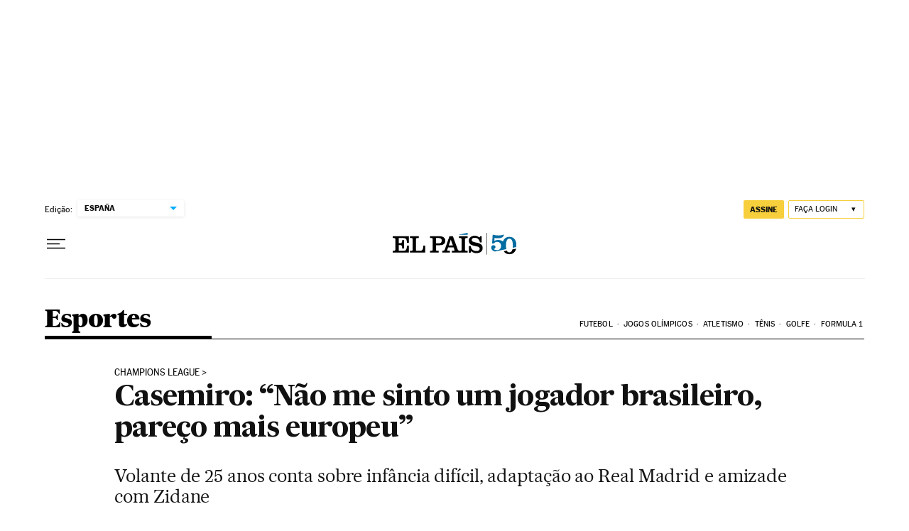

--- FILE ---
content_type: application/javascript; charset=utf-8
request_url: https://fundingchoicesmessages.google.com/f/AGSKWxUPS4Of2amcohfxIMXGETSS2ucYTjsfK3CYEGVR4-C0jzl1ySZyh7epx-iBoeAGpsgxyal6WEubB2xD2gi9JMvG6qsh-SQg1gEju7JTRD-KD0iv-BMzeEYH0t89EgOBDHU6Ig40AnmJth3wqwuRVROS_pldL-nWlOdzu7DhE_NjU25arjyz2_Ij86cN/_/adload.webrtc,domain=uptobox.com_140x600_/conad./masonad.gif
body_size: -1291
content:
window['26dd14b3-2d01-423b-8893-39086892bf24'] = true;

--- FILE ---
content_type: application/javascript; charset=utf-8
request_url: https://fundingchoicesmessages.google.com/f/AGSKWxWb08Te5qj9k5uBjqO0EhjblZkqohtX6-Gtd1W8NWImyM2t94_59O4Smcl27lhO2d7IF97lJCbs5JWQouPZUL0K46CHmIx4gp2Ex67BC8pJn-xUsVx3hLxNXOE2Ns9cej6mkC0=?fccs=W251bGwsbnVsbCxudWxsLG51bGwsbnVsbCxudWxsLFsxNzY4NjY2NzE5LDY3NjAwMDAwMF0sbnVsbCxudWxsLG51bGwsW251bGwsWzcsNl0sbnVsbCxudWxsLG51bGwsbnVsbCxudWxsLG51bGwsbnVsbCxudWxsLG51bGwsMV0sImh0dHBzOi8vYnJhc2lsLmVscGFpcy5jb20vYnJhc2lsLzIwMTcvMDYvMDEvZGVwb3J0ZXMvMTQ5NjMzMTkxNV8zNTk3MzguaHRtbCIsbnVsbCxbWzgsIk05bGt6VWFaRHNnIl0sWzksImVuLVVTIl0sWzE2LCJbMSwxLDFdIl0sWzE5LCIyIl0sWzE3LCJbMF0iXSxbMjQsIiJdLFsyOSwiZmFsc2UiXV1d
body_size: 102
content:
if (typeof __googlefc.fcKernelManager.run === 'function') {"use strict";this.default_ContributorServingResponseClientJs=this.default_ContributorServingResponseClientJs||{};(function(_){var window=this;
try{
var np=function(a){this.A=_.t(a)};_.u(np,_.J);var op=function(a){this.A=_.t(a)};_.u(op,_.J);op.prototype.getWhitelistStatus=function(){return _.F(this,2)};var pp=function(a){this.A=_.t(a)};_.u(pp,_.J);var qp=_.Zc(pp),rp=function(a,b,c){this.B=a;this.j=_.A(b,np,1);this.l=_.A(b,_.Nk,3);this.F=_.A(b,op,4);a=this.B.location.hostname;this.D=_.Dg(this.j,2)&&_.O(this.j,2)!==""?_.O(this.j,2):a;a=new _.Og(_.Ok(this.l));this.C=new _.bh(_.q.document,this.D,a);this.console=null;this.o=new _.jp(this.B,c,a)};
rp.prototype.run=function(){if(_.O(this.j,3)){var a=this.C,b=_.O(this.j,3),c=_.dh(a),d=new _.Ug;b=_.fg(d,1,b);c=_.C(c,1,b);_.hh(a,c)}else _.eh(this.C,"FCNEC");_.lp(this.o,_.A(this.l,_.Ae,1),this.l.getDefaultConsentRevocationText(),this.l.getDefaultConsentRevocationCloseText(),this.l.getDefaultConsentRevocationAttestationText(),this.D);_.mp(this.o,_.F(this.F,1),this.F.getWhitelistStatus());var e;a=(e=this.B.googlefc)==null?void 0:e.__executeManualDeployment;a!==void 0&&typeof a==="function"&&_.Qo(this.o.G,
"manualDeploymentApi")};var sp=function(){};sp.prototype.run=function(a,b,c){var d;return _.v(function(e){d=qp(b);(new rp(a,d,c)).run();return e.return({})})};_.Rk(7,new sp);
}catch(e){_._DumpException(e)}
}).call(this,this.default_ContributorServingResponseClientJs);
// Google Inc.

//# sourceURL=/_/mss/boq-content-ads-contributor/_/js/k=boq-content-ads-contributor.ContributorServingResponseClientJs.en_US.M9lkzUaZDsg.es5.O/d=1/exm=ad_blocking_detection_executable,kernel_loader,loader_js_executable/ed=1/rs=AJlcJMzanTQvnnVdXXtZinnKRQ21NfsPog/m=cookie_refresh_executable
__googlefc.fcKernelManager.run('\x5b\x5b\x5b7,\x22\x5b\x5bnull,\\\x22elpais.com\\\x22,\\\x22AKsRol93FRiuy1wUtRAp8_c9nd2JZLdkot0Y91qMuwcMg-prLtz7_Mly1EQ83oK_jGCSnPHXCNxc5Lh6tBzxtn8dYxXI6Z0x5pNXTlOhCrewf7aeIX3RAtxU6ZUbVcAm0mZQdINQkyGsB1TKVdqqI0JZhDz1FD9r9A\\\\u003d\\\\u003d\\\x22\x5d,null,\x5b\x5bnull,null,null,\\\x22https:\/\/fundingchoicesmessages.google.com\/f\/AGSKWxWLovxRSnTZpcL0QmhD0oZLfSMJm0ByISixJJ9xgG5UuzGfztbW3hLjPQFjgl58znC-mzBGnpxmkQgUaHpQJO_U7qnjIolS9GkRoh41GRIxdgreS8ZEs4fkG9SQdyRgYmGSSdU\\\\u003d\\\x22\x5d,null,null,\x5bnull,null,null,\\\x22https:\/\/fundingchoicesmessages.google.com\/el\/AGSKWxXwKx7iU6gW-jpKs1VkfeYzE0jKhbMGWwdvnth__yjMIjNl6mH0gU4a3OqF_FOEc-HVftFO1qjt8QWhDAaWAzn27qn9oxzvQDpizzV0bKD4eH9GJv-BqVOvpuGv-ErK0iZ2enI\\\\u003d\\\x22\x5d,null,\x5bnull,\x5b7,6\x5d,null,null,null,null,null,null,null,null,null,1\x5d\x5d,\x5b3,1\x5d\x5d\x22\x5d\x5d,\x5bnull,null,null,\x22https:\/\/fundingchoicesmessages.google.com\/f\/AGSKWxUACpdjSbkZQeKYcRWN-UyNc3jGqIQ9eTqiH-BRShk_lfp3kuPFOMKgRNhUOr6IEYcQKl-J2W1Xms258mZQKHJaQVG4Sn3besG1bNSWqjgbHDNRG9nKPs53gQzXv_puTEfscPk\\u003d\x22\x5d\x5d');}